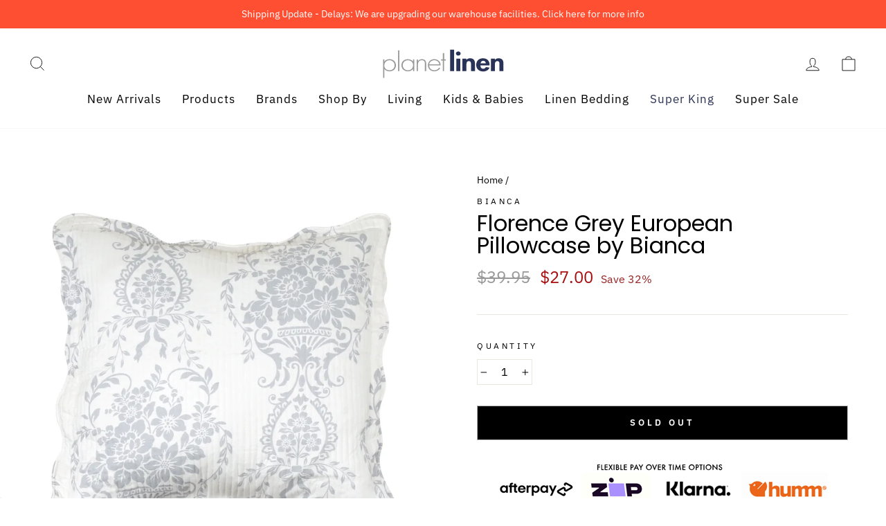

--- FILE ---
content_type: text/html; charset=utf-8
request_url: https://planetlinen.com.au/apps/reviews/products?url=https:/planetlinen.com.au/products/florence-grey-european-pillowcase-by-bianca-1
body_size: 1241
content:
 [ { "@context": "http://schema.org",  "@type": "Product",  "@id": "https://planetlinen.com.au/products/florence-grey-european-pillowcase-by-bianca-1#product_sp_schemaplus", "mainEntityOfPage": { "@type": "WebPage", "@id": "https://planetlinen.com.au/products/florence-grey-european-pillowcase-by-bianca-1#webpage_sp_schemaplus", "sdDatePublished": "2026-01-23T08:18+1100", "sdPublisher": { "@context": "http://schema.org", "@type": "Organization", "@id": "https://schemaplus.io", "name": "SchemaPlus App" } }, "additionalProperty": [    { "@type": "PropertyValue", "name" : "Tags", "value": [  "Bianca",  "European Pillowcase",  "Pillowcases"  ] }   ,{"@type": "PropertyValue", "name" : "Title", "value": [  "Default Title"  ] }   ],     "brand": { "@type": "Brand", "name": "Bianca",  "url": "https://planetlinen.com.au/collections/vendors?q=Bianca"  },  "category":"European Pillowcase", "color": "", "depth":"", "height":"", "itemCondition":"http://schema.org/NewCondition", "logo":"", "manufacturer":"", "material": "", "model":"",  "offers": { "@type": "Offer", "@id": "7801937297644",   "availability": "http://schema.org/OutOfStock",    "inventoryLevel": { "@type": "QuantitativeValue", "value": "-1" },    "price" : 27.0, "priceSpecification": [ { "@type": "UnitPriceSpecification", "price": 27.0, "priceCurrency": "AUD" }  ],      "priceCurrency": "AUD", "description": "AUD-2700-$27.00-$27.00 AUD-27.00", "priceValidUntil": "2030-12-21",    "shippingDetails": [  { "@type": "OfferShippingDetails", "shippingRate": { "@type": "MonetaryAmount",  "value": 9,    "currency": "AUD" }, "shippingDestination": { "@type": "DefinedRegion", "addressCountry": [  "AU"  ] }, "deliveryTime": { "@type": "ShippingDeliveryTime", "handlingTime": { "@type": "QuantitativeValue", "minValue": "2", "maxValue": "5", "unitCode": "DAY" }, "transitTime": { "@type": "QuantitativeValue", "minValue": "", "maxValue": "", "unitCode": "DAY" } }  ,"freeShippingThreshold" : { "@type": "MonetaryAmount", "minValue": 100, "currency": "AUD" }  }  ],   "hasMerchantReturnPolicy": [  { "@type": "MerchantReturnPolicy", "name": "ReturnPolicy", "applicableCountry": [  "AU"  ], "returnPolicyCategory": "https://schema.org/MerchantReturnFiniteReturnWindow"  ,"merchantReturnDays": 14, "returnMethod": "https://schema.org/ReturnByMail", "returnFees": "https://schema.org/ReturnFeesCustomerResponsibility", "refundType": ""   }  ],  "seller": { "@type": "Organization", "name": "Planet Linen", "@id": "https://planetlinen.com.au#organization_sp_schemaplus" } },     "productID":"7801937297644",  "productionDate":"", "purchaseDate":"", "releaseDate":"",  "review": [   ],   "sku": "FLOREPCG",   "gtin13": "9316751019873", "mpn": "",  "weight": { "@type": "QuantitativeValue", "unitCode": "LBR", "value": "0.5" }, "width":"",    "description": "\n\nDescription\n\n\nThis european pillowcase is inspired by a french provincial boudoir and is printed on beautiful soft textured fabric and is finished with a scalloped edge.\nEuropean Pillowcase Size:65 x 65cm\nProduct CareWash separately before use. Wash dark colours separately. Cold, gentle machine wash. Line dry inside out. Do not tumble dry. Warm iron on reverse if desired. Do not wring. Do not bleach. Do not dry clean.\nFabric CompositionFront: PolyesterReverse: Polyester\n",  "image": [      "https:\/\/planetlinen.com.au\/cdn\/shop\/products\/florepcg_5000x_d7e9b66f-e943-48eb-8c41-eab1ea29ad38.webp?v=1666665795\u0026width=600"      ], "name": "Florence Grey European Pillowcase by Bianca", "url": "https://planetlinen.com.au/products/florence-grey-european-pillowcase-by-bianca-1" }      ,{ "@context": "http://schema.org", "@type": "BreadcrumbList", "name": "Planet Linen Breadcrumbs Schema by SchemaPlus", "itemListElement": [  { "@type": "ListItem", "position": 1, "item": { "@id": "https://planetlinen.com.au/collections", "name": "Products" } }, { "@type": "ListItem", "position": 2, "item": { "@id": "https://planetlinen.com.au/collections/15-30", "name": "$15 - 30" } },  { "@type": "ListItem", "position": 3, "item": { "@id": "https://planetlinen.com.au/products/florence-grey-european-pillowcase-by-bianca-1#breadcrumb_sp_schemaplus", "name": "Florence Grey European Pillowcase by Bianca" } } ] }  ]

--- FILE ---
content_type: image/svg+xml
request_url: https://planetlinen.com.au/cdn/shop/files/Planet_Linen_Logo_180x.svg?v=1729087446
body_size: 376
content:
<?xml version="1.0" encoding="utf-8"?>
<!-- Generator: Adobe Illustrator 27.7.0, SVG Export Plug-In . SVG Version: 6.00 Build 0)  -->
<svg version="1.1" id="Layer_1" xmlns="http://www.w3.org/2000/svg" xmlns:xlink="http://www.w3.org/1999/xlink" x="0px" y="0px"
	 viewBox="0 0 740.6 171.3" style="enable-background:new 0 0 740.6 171.3;" xml:space="preserve">
<style type="text/css">
	.st0{fill:#999999;}
	.st1{fill:#293357;}
</style>
<g>
	<g>
		<path class="st0" d="M21.8,72.3h0.4C28,63.6,40.5,58.6,52,58.6c23.8,0.1,38.5,16.2,38.5,36.1s-14.7,34.9-38.3,34.9
			c-12,0-23.7-4.5-30.1-13.2h-0.3v51.5h-7.6V60.1h7.6C21.8,60.1,21.8,72.3,21.8,72.3z M21.3,95.6c0,15.8,12.4,27.8,31.1,27.8
			c18.3,0,30.4-13.4,30.4-28.5c0-15.6-11.7-30-30.8-30C32.2,64.9,21.3,79.3,21.3,95.6z"/>
		<path class="st0" d="M110.7,128.1h-7.6V6.7h7.6V128.1z"/>
		<path class="st0" d="M199.5,128.1h-7.6V116h-0.4c-5.8,8.7-18.3,13.7-29.8,13.7c-23.7,0-38.5-16-38.5-35.9s14.7-35,38.3-35
			c12,0,23.5,4.7,30.1,13.2h0.4V60.1h7.6L199.5,128.1L199.5,128.1z M130.8,93.7c0,15.6,11.9,29.8,30.8,29.8
			c20,0,30.8-14.1,30.8-30.4c0-15.7-12.4-28.1-31.3-28.1C143.2,64.9,130.8,79,130.8,93.7z"/>
		<path class="st0" d="M221.1,70.8h0.3c4.5-7.5,13-12.1,23.2-12.1c20.1,0,25.7,10.9,25.7,28.4v41.1h-7.6V87.1
			c0-12.2-1.7-22.2-18.7-22.2c-19.6,0-22.8,15.8-22.8,29.8v33.5h-7.6v-68h7.6L221.1,70.8L221.1,70.8z"/>
		<path class="st0" d="M288.3,94.7c-0.5,17.2,13.2,28.7,31.3,28.7c12.2,0,22-6.3,27.5-15.5l6.5,3.3c-7.1,11.8-19.6,18.4-35,18.4
			c-23.2,0-37.9-16.3-37.9-35.6c0-19,15.1-35.4,37.9-35.4c23.7,0,37.7,16.5,37.6,36L288.3,94.7L288.3,94.7z M348.5,88.5
			c-1.8-12.5-13.7-23.7-29.8-23.7c-15.9,0-29.1,10.9-30.4,23.7H348.5z"/>
		<path class="st0" d="M376.9,128.1h-7.5V66.3h-10.7v-6.2h10.7V23.6h7.6v36.5h9.5v6.2h-9.6V128.1z"/>
	</g>
	<g>
		<path class="st1" d="M436.4,128.1h-23.7V3.3h23.7V128.1z"/>
		<path class="st1" d="M475.2,25.6c0,6.8-6.3,12.2-14,12.2c-7.8,0-14-5.4-14-12.2c0-6.7,6.3-12.2,14-12.2
			C468.9,13.4,475.2,18.9,475.2,25.6z M472.9,128.1h-23.7V55.9h23.7V128.1z"/>
		<path class="st1" d="M509.6,62.5h0.3c4.9-6.5,13.2-9,21.6-9c22.3,0,28.8,13.7,28.8,30.4V128h-23.7V89.9c0-8.7,0.5-19.9-12.8-19.9
			c-14,0-14.2,13.7-14.2,22.4v35.7h-23.7V55.9h23.7L509.6,62.5L509.6,62.5z"/>
		<path class="st1" d="M592.9,95.3c0,9.1,4.1,19.4,16.4,19.4c7.8,0,12.7-4.2,15.9-9.9l21.8,3.1c-5.8,14.4-20.3,22.5-37.8,22.5
			c-25.7,0-41.4-15.8-41.4-37.8s13.3-39.1,40.3-39.1c27.2,0,39.4,17.5,39.4,39.3v2.5L592.9,95.3L592.9,95.3z M625.2,82.5
			c-1.2-7.3-6.6-14.6-15.7-14.6c-9.5,0-14.7,7.1-15.9,14.6H625.2z"/>
		<path class="st1" d="M678.9,62.5h0.3c4.9-6.5,13.2-9,21.6-9c22.3,0,28.8,13.7,28.8,30.4V128h-23.7V89.9c0-8.7,0.5-19.9-12.8-19.9
			c-14,0-14.2,13.7-14.2,22.4v35.7h-23.7V55.9h23.7L678.9,62.5L678.9,62.5z"/>
	</g>
</g>
<g id="Layer_1_1_">
</g>
</svg>


--- FILE ---
content_type: image/svg+xml
request_url: https://planetlinen.com.au/cdn/shop/files/Planet_Linen_Logo_170x.svg?v=1729087446
body_size: 370
content:
<?xml version="1.0" encoding="utf-8"?>
<!-- Generator: Adobe Illustrator 27.7.0, SVG Export Plug-In . SVG Version: 6.00 Build 0)  -->
<svg version="1.1" id="Layer_1" xmlns="http://www.w3.org/2000/svg" xmlns:xlink="http://www.w3.org/1999/xlink" x="0px" y="0px"
	 viewBox="0 0 740.6 171.3" style="enable-background:new 0 0 740.6 171.3;" xml:space="preserve">
<style type="text/css">
	.st0{fill:#999999;}
	.st1{fill:#293357;}
</style>
<g>
	<g>
		<path class="st0" d="M21.8,72.3h0.4C28,63.6,40.5,58.6,52,58.6c23.8,0.1,38.5,16.2,38.5,36.1s-14.7,34.9-38.3,34.9
			c-12,0-23.7-4.5-30.1-13.2h-0.3v51.5h-7.6V60.1h7.6C21.8,60.1,21.8,72.3,21.8,72.3z M21.3,95.6c0,15.8,12.4,27.8,31.1,27.8
			c18.3,0,30.4-13.4,30.4-28.5c0-15.6-11.7-30-30.8-30C32.2,64.9,21.3,79.3,21.3,95.6z"/>
		<path class="st0" d="M110.7,128.1h-7.6V6.7h7.6V128.1z"/>
		<path class="st0" d="M199.5,128.1h-7.6V116h-0.4c-5.8,8.7-18.3,13.7-29.8,13.7c-23.7,0-38.5-16-38.5-35.9s14.7-35,38.3-35
			c12,0,23.5,4.7,30.1,13.2h0.4V60.1h7.6L199.5,128.1L199.5,128.1z M130.8,93.7c0,15.6,11.9,29.8,30.8,29.8
			c20,0,30.8-14.1,30.8-30.4c0-15.7-12.4-28.1-31.3-28.1C143.2,64.9,130.8,79,130.8,93.7z"/>
		<path class="st0" d="M221.1,70.8h0.3c4.5-7.5,13-12.1,23.2-12.1c20.1,0,25.7,10.9,25.7,28.4v41.1h-7.6V87.1
			c0-12.2-1.7-22.2-18.7-22.2c-19.6,0-22.8,15.8-22.8,29.8v33.5h-7.6v-68h7.6L221.1,70.8L221.1,70.8z"/>
		<path class="st0" d="M288.3,94.7c-0.5,17.2,13.2,28.7,31.3,28.7c12.2,0,22-6.3,27.5-15.5l6.5,3.3c-7.1,11.8-19.6,18.4-35,18.4
			c-23.2,0-37.9-16.3-37.9-35.6c0-19,15.1-35.4,37.9-35.4c23.7,0,37.7,16.5,37.6,36L288.3,94.7L288.3,94.7z M348.5,88.5
			c-1.8-12.5-13.7-23.7-29.8-23.7c-15.9,0-29.1,10.9-30.4,23.7H348.5z"/>
		<path class="st0" d="M376.9,128.1h-7.5V66.3h-10.7v-6.2h10.7V23.6h7.6v36.5h9.5v6.2h-9.6V128.1z"/>
	</g>
	<g>
		<path class="st1" d="M436.4,128.1h-23.7V3.3h23.7V128.1z"/>
		<path class="st1" d="M475.2,25.6c0,6.8-6.3,12.2-14,12.2c-7.8,0-14-5.4-14-12.2c0-6.7,6.3-12.2,14-12.2
			C468.9,13.4,475.2,18.9,475.2,25.6z M472.9,128.1h-23.7V55.9h23.7V128.1z"/>
		<path class="st1" d="M509.6,62.5h0.3c4.9-6.5,13.2-9,21.6-9c22.3,0,28.8,13.7,28.8,30.4V128h-23.7V89.9c0-8.7,0.5-19.9-12.8-19.9
			c-14,0-14.2,13.7-14.2,22.4v35.7h-23.7V55.9h23.7L509.6,62.5L509.6,62.5z"/>
		<path class="st1" d="M592.9,95.3c0,9.1,4.1,19.4,16.4,19.4c7.8,0,12.7-4.2,15.9-9.9l21.8,3.1c-5.8,14.4-20.3,22.5-37.8,22.5
			c-25.7,0-41.4-15.8-41.4-37.8s13.3-39.1,40.3-39.1c27.2,0,39.4,17.5,39.4,39.3v2.5L592.9,95.3L592.9,95.3z M625.2,82.5
			c-1.2-7.3-6.6-14.6-15.7-14.6c-9.5,0-14.7,7.1-15.9,14.6H625.2z"/>
		<path class="st1" d="M678.9,62.5h0.3c4.9-6.5,13.2-9,21.6-9c22.3,0,28.8,13.7,28.8,30.4V128h-23.7V89.9c0-8.7,0.5-19.9-12.8-19.9
			c-14,0-14.2,13.7-14.2,22.4v35.7h-23.7V55.9h23.7L678.9,62.5L678.9,62.5z"/>
	</g>
</g>
<g id="Layer_1_1_">
</g>
</svg>


--- FILE ---
content_type: text/javascript
request_url: https://planetlinen.com.au/cdn/shop/t/10/assets/boost-pfs-instant-search.js?v=126022877260704761301691479336
body_size: -714
content:
var boostPFSInstantSearchConfig={search:{suggestionMobileStyle:"style2"}};(function(){BoostPFS.inject(this),SearchInput.prototype.customizeInstantSearch=function(){}})();
//# sourceMappingURL=/cdn/shop/t/10/assets/boost-pfs-instant-search.js.map?v=126022877260704761301691479336


--- FILE ---
content_type: image/svg+xml
request_url: https://cdn.shopify.com/s/files/1/0531/6129/6021/files/afterpay.svg
body_size: 206
content:
<?xml version="1.0" encoding="utf-8"?>
<!-- Generator: Adobe Illustrator 24.3.0, SVG Export Plug-In . SVG Version: 6.00 Build 0)  -->
<svg version="1.1" id="Layer_1" xmlns="http://www.w3.org/2000/svg" xmlns:xlink="http://www.w3.org/1999/xlink" x="0px" y="0px"
	 viewBox="0 0 153.9 98" style="enable-background:new 0 0 153.9 98;" xml:space="preserve">
<style type="text/css">
	.st0{fill:#FFFFFF;stroke:#F2F2F2;stroke-width:3;stroke-miterlimit:10;}
</style>
<path class="st0" d="M143.1,94.7H10.7c-4.1,0-7.4-3.3-7.4-7.4V10.7c0-4.1,3.3-7.4,7.4-7.4h132.4c4.1,0,7.4,3.3,7.4,7.4v76.6
	C150.6,91.4,147.3,94.7,143.1,94.7z"/>
<path d="M24.2,51.3c0-2.2-1.6-3.7-3.6-3.7s-3.6,1.6-3.6,3.7c0,2.1,1.6,3.7,3.6,3.7S24.2,53.5,24.2,51.3z M24.2,57.7V56
	c-1,1.2-2.5,1.9-4.2,1.9c-3.7,0-6.4-2.8-6.4-6.6c0-3.8,2.9-6.7,6.5-6.7c1.7,0,3.2,0.7,4.2,1.8v-1.6h3.3v12.9L24.2,57.7L24.2,57.7z"
	/>
<path d="M43.5,54.9c-1.2,0-1.5-0.4-1.5-1.5v-5.7h2.1v-2.8H42v-3.1h-3.4v3.1h-4.3v-0.8c0-1.1,0.4-1.5,1.6-1.5h0.8v-2.5H35
	c-2.8,0-4.1,0.9-4.1,3.6v1.2h-1.9v2.8h1.9v10.1h3.4V47.7h4.3V54c0,2.6,1,3.8,3.8,3.8h1.7v-2.9L43.5,54.9L43.5,54.9z"/>
<path d="M55.5,50.1c-0.2-1.7-1.7-2.7-3.3-2.7s-3,1-3.4,2.7H55.5z M48.8,52.1c0.2,1.9,1.7,3,3.5,3c1.4,0,2.5-0.6,3.2-1.7h3.5
	c-0.8,2.7-3.3,4.5-6.7,4.5c-4,0-6.9-2.7-6.9-6.6s3-6.7,6.9-6.7c4,0,6.9,2.8,6.9,6.7c0,0.3,0,0.6-0.1,0.8L48.8,52.1L48.8,52.1z"/>
<path d="M80.5,51.3c0-2.1-1.6-3.7-3.6-3.7c-2,0-3.6,1.6-3.6,3.7c0,2.1,1.6,3.7,3.6,3.7C78.9,55,80.5,53.4,80.5,51.3z M70,44.9h3.3
	v1.7c1-1.2,2.5-1.9,4.2-1.9c3.6,0,6.4,2.9,6.4,6.6c0,3.8-2.9,6.7-6.5,6.7c-1.7,0-3.1-0.6-4-1.7V63H70L70,44.9L70,44.9z"/>
<path d="M95.8,51.3c0-2.2-1.6-3.7-3.6-3.7c-2,0-3.6,1.6-3.6,3.7c0,2.1,1.6,3.7,3.6,3.7C94.1,55,95.8,53.5,95.8,51.3z M95.8,57.7V56
	c-1,1.2-2.5,1.9-4.2,1.9c-3.7,0-6.4-2.8-6.4-6.6c0-3.8,2.9-6.7,6.5-6.7c1.7,0,3.2,0.7,4.2,1.8v-1.6h3.3v12.9L95.8,57.7L95.8,57.7z"
	/>
<path d="M64,46.1c0,0,0.8-1.5,2.9-1.5c0.9,0,1.4,0.3,1.4,0.3v3.3c0,0-1.2-0.8-2.4-0.6c-1.1,0.2-1.8,1.2-1.8,2.5v7.6h-3.4V44.8h3.3
	L64,46.1L64,46.1z"/>
<path d="M114.4,44.9L106.1,63h-3.5l3.3-7l-5.5-11.1h4l3.2,7.4l3.3-7.4H114.4z"/>
<path d="M140.9,44.6l-8.2-4.6c-2.4-1.3-5.4,0.3-5.4,3v0.5c0,0.4,0.2,0.8,0.6,1l1.6,0.9c0.5,0.3,1-0.1,1-0.6v-1.2
	c0-0.6,0.6-0.9,1.2-0.7l7.1,4c0.5,0.3,0.5,1,0,1.3l-7.1,4c-0.5,0.3-1.2-0.1-1.2-0.7v-0.6c0-2.7-3-4.4-5.4-3l-8.2,4.6
	c-2.4,1.3-2.4,4.7,0,6.1l8.2,4.6c2.4,1.3,5.4-0.3,5.4-3v-0.5c0-0.4-0.2-0.8-0.6-1l-1.6-0.9c-0.5-0.3-1,0.1-1,0.6v1.2
	c0,0.6-0.6,0.9-1.2,0.7l-7.1-4c-0.5-0.3-0.5-1,0-1.3l7.1-4c0.5-0.3,1.2,0.1,1.2,0.7v0.6c0,2.7,3,4.4,5.4,3l8.2-4.6
	C143.3,49.3,143.3,45.9,140.9,44.6z"/>
</svg>


--- FILE ---
content_type: text/javascript; charset=utf-8
request_url: https://planetlinen.com.au/web-pixels@fcfee988w5aeb613cpc8e4bc33m6693e112/web-pixel-1051558124@34ad157958823915625854214640f0bf/sandbox/worker.modern.js
body_size: -516
content:
importScripts('https://planetlinen.com.au/cdn/wpm/sfcfee988w5aeb613cpc8e4bc33m6693e112m.js');
globalThis.shopify = self.webPixelsManager.createShopifyExtend('1051558124', 'APP');
importScripts('/web-pixels/strict/app/web-pixel-1051558124@34ad157958823915625854214640f0bf.js');


--- FILE ---
content_type: image/svg+xml
request_url: https://cdn.shopify.com/s/files/1/0531/6129/6021/files/zip.svg
body_size: -163
content:
<?xml version="1.0" encoding="utf-8"?>
<!-- Generator: Adobe Illustrator 24.3.0, SVG Export Plug-In . SVG Version: 6.00 Build 0)  -->
<svg version="1.1" id="Layer_1" xmlns="http://www.w3.org/2000/svg" xmlns:xlink="http://www.w3.org/1999/xlink" x="0px" y="0px"
	 viewBox="0 0 153.9 98" style="enable-background:new 0 0 153.9 98;" xml:space="preserve">
<style type="text/css">
	.st0{fill:#FFFFFF;stroke:#F2F2F2;stroke-width:3;stroke-miterlimit:10;}
	.st1{fill:#AA8FFF;}
</style>
<path class="st0" d="M143.1,94.5H10.7c-4.1,0-7.4-3.3-7.4-7.4V10.5c0-4.1,3.3-7.4,7.4-7.4h132.4c4.1,0,7.4,3.3,7.4,7.4v76.6
	C150.6,91.2,147.2,94.5,143.1,94.5z"/>
<g>
	<g>
		<path d="M20.5,62l1,8.4h36.1l-1.2-9.6H39.7l-0.1-1.2L55,48.7l-1-8.4H17.9l1.2,9.6h16.9l0.1,1.2L20.5,62z"/>
		<path class="st1" d="M58.2,40.3l3.7,30.1H98l-3.7-30.1H58.2z"/>
		<path d="M135.8,51.1c-0.8-6.8-6.1-10.8-13.4-10.8h-24l3.7,30.1H113l-0.7-6h11.4C132.7,64.4,136.8,58.7,135.8,51.1z M122.5,55.9
			l-11.3,0l-0.9-7.2l11.4,0c2.7,0,4,1.5,4.3,3.6C126.1,53.7,125.5,55.9,122.5,55.9L122.5,55.9z"/>
		<path d="M69,36.3c1.9-2,1.6-5.4-0.7-7.6c-2.3-2.2-5.7-2.2-7.6-0.2c-1.9,2-1.6,5.4,0.7,7.6C63.6,38.3,67.1,38.4,69,36.3z"/>
	</g>
</g>
</svg>
